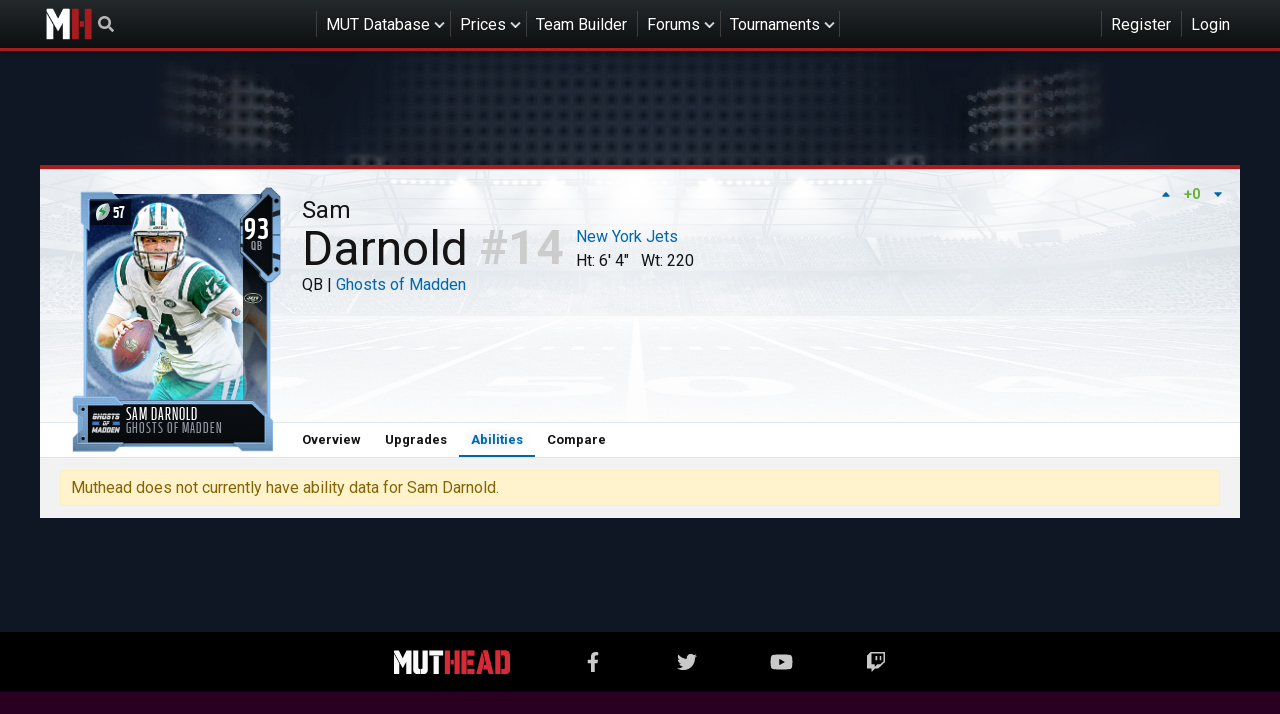

--- FILE ---
content_type: text/html; charset=utf-8
request_url: https://www.muthead.com/19/players/62151/abilities/
body_size: 29461
content:


<!DOCTYPE html>
<html lang="en-us">

<head>
    
    <meta charset="utf-8">
    <title>
        Abilities - 
    Sam Darnold -
    19 -
    93 OVR Ghosts of Madden

        | Muthead
    </title>
    <meta name="description" content="Madden NFL 25 Ultimate Team Database, Team Builder, and MUT 25 Community">
    <meta name="theme-color" content="#121212">

    
    <meta name="viewport" content="width=device-width, initial-scale=1, minimum-scale=1">

    
    
        <meta property="og:type" content="website">
        <meta property="og:title" content="Muthead">
        <meta property="og:url" content="https://www.muthead.com/19/players/62151/abilities/">
        <meta property="og:image" content="https://media-touchdown.cursecdn.com/avatars/52/435/635663476703334000.png">
        <meta property="og:description" content="Madden NFL 25 Ultimate Team Database, Team Builder, and MUT 25 Community">
        <meta property="og:site_name" content="Muthead">
        <meta name="twitter:card" content="summary">
        <meta name="twitter:creator" content="@muthead">
        <meta name="twitter:site" content="@muthead">
        <meta name="twitter:title" content="Muthead">
        <meta name="twitter:description" content="Madden NFL 25 Ultimate Team Database, Team Builder, and MUT 25 Community">
        <meta name="twitter:image" content="https://media-touchdown.cursecdn.com/avatars/52/435/635663476703334000.png">
    

    
    
        <link rel="shortcut icon" href="https://media-touchdown.cursecdn.com/avatars/21/830/635437085080028408.png">
    

    
    
        <link type="text/css" href="https://cdn.muthead.com/static/muthead/main/css/main.182369755701f1132525.css" rel="stylesheet" />
    

    
    
    
        
        <script type="text/javascript" src="https://cdn.muthead.com/static/muthead/main/js/main.1af82a040c994cfb2631.js" async></script>
        <script type="text/javascript" src="https://cdn.muthead.com/static/muthead/comments/js/main.c38f005c110f085d164e.js" async></script>
 
    


    
    
        <script type="application/javascript">
  (function(window, document) {
    function loadAdEngine() {
      var script = document.createElement('script');

      script.id = 'factorem';
      script.async = true;
      script.type = 'text/javascript';
      script.src = '//services.fandom.com/icbm/api/loader?app=muthead';

      document.head.appendChild(script);
    }

    loadAdEngine();

  }(window, document));
</script>

        
<!-- Google Analytics -->
<script type="application/javascript">
(function(i,s,o,g,r,a,m){i['GoogleAnalyticsObject']=r;i[r]=i[r]||function(){
(i[r].q=i[r].q||[]).push(arguments)},i[r].l=1*new Date();a=s.createElement(o),
m=s.getElementsByTagName(o)[0];a.async=1;a.src=g;m.parentNode.insertBefore(a,m)
})(window,document,'script','https://www.google-analytics.com/analytics.js','ga');

ga('create', 'UA-37896755-20', 'auto');
ga('send', 'pageview');
</script>
<!-- End Google Analytics -->


        <!-- Google Tag Manager -->
<script>(function(w,d,s,l,i){w[l]=w[l]||[];w[l].push({'gtm.start':
new Date().getTime(),event:'gtm.js'});var f=d.getElementsByTagName(s)[0],
j=d.createElement(s),dl=l!='dataLayer'?'&l='+l:'';j.async=true;j.src=
'https://www.googletagmanager.com/gtm.js?id='+i+dl;f.parentNode.insertBefore(j,f);
})(window,document,'script','dataLayer','GTM-5KKMVG');</script>
<!-- End Google Tag Manager -->

    
</head>

<body class="">
    
    
        <!-- Google Tag Manager (noscript) -->
<noscript><iframe src="https://www.googletagmanager.com/ns.html?id=GTM-5KKMVG"
height="0" width="0" style="display:none;visibility:hidden"></iframe></noscript>
<!-- End Google Tag Manager (noscript) -->

    

    
    

<ul class="mobile-nav mobile-nav--loading" id="slideout__menu">
    <li class="mobile-nav__item">
        <ul class="mobile-nav__session">
            
    <li class="header__nav-item header__nav-item--register"><a href="/accounts/login/" class="header__nav-link">Register</a></li>
    <li class="header__nav-item header__nav-item--login"><a href="/accounts/login/" class="header__nav-link header__nav-link--login">Login</a></li>
    <li class="mobile-nav__item mobile-nav__item--combined-login"><a href="/accounts/login/" class="mobile-nav__link">Login or Register</a></li>


        </ul>
    </li>

    <li class="mobile-nav__item">
        
            <a href="/25/players/" class="mobile-nav__link mobile-nav__link--with-nested">MUT Database</a>
        
        <ul class="mobile-nav__nested">
            
            <li class="mobile-nav__item"><a href="/25/players/" class="mobile-nav__link mobile-nav__link--with-nested">Madden 25</a>
                <ul class="mobile-nav__nested">
                    <li class="mobile-nav__item"><a href="/25/players/" class="mobile-nav__link">Players</a></li>
                </ul>
            </li>
            
            <li class="mobile-nav__item"><a href="/24/players/" class="mobile-nav__link mobile-nav__link--with-nested">Madden 24</a>
                <ul class="mobile-nav__nested">
                    <li class="mobile-nav__item"><a href="/24/players/" class="mobile-nav__link">Players</a></li>
                </ul>
            </li>
            
            <li class="mobile-nav__item"><a href="/23/players/" class="mobile-nav__link mobile-nav__link--with-nested">Madden 23</a>
                <ul class="mobile-nav__nested">
                    <li class="mobile-nav__item"><a href="/23/players/" class="mobile-nav__link">Players</a></li>
                </ul>
            </li>
            
            <li class="mobile-nav__item"><a href="/22/players/" class="mobile-nav__link mobile-nav__link--with-nested">Madden 22</a>
                <ul class="mobile-nav__nested">
                    <li class="mobile-nav__item"><a href="/22/players/" class="mobile-nav__link">Players</a></li>
                </ul>
            </li>
            
            <li class="mobile-nav__item"><a href="/21/players/" class="mobile-nav__link mobile-nav__link--with-nested">Madden 21</a>
                <ul class="mobile-nav__nested">
                    <li class="mobile-nav__item"><a href="/21/players/" class="mobile-nav__link">Players</a></li>
                </ul>
            </li>
            
            <li class="mobile-nav__item"><a href="/20/players/" class="mobile-nav__link mobile-nav__link--with-nested">Madden 20</a>
                <ul class="mobile-nav__nested">
                    <li class="mobile-nav__item"><a href="/20/players/" class="mobile-nav__link">Players</a></li>
                </ul>
            </li>
            
            <li class="mobile-nav__item"><a href="/19/players/" class="mobile-nav__link mobile-nav__link--with-nested">Madden 19</a>
                <ul class="mobile-nav__nested">
                    <li class="mobile-nav__item"><a href="/19/players/" class="mobile-nav__link">Players</a></li>
                </ul>
            </li>
            
        </ul>
    </li>
    <li class="mobile-nav__item"><a href="/prices/" class="mobile-nav__link">Prices</a></li>
    <li class="mobile-nav__item"><a href="/watchlist/" class="mobile-nav__link">Watchlist</a></li>
    <li class="mobile-nav__item"><a href="/team-builder/" class="mobile-nav__link">Team Builder</a></li>
    <li class="mobile-nav__item"><a href="/forums/" class="mobile-nav__link mobile-nav__link--with-nested">Forums</a>
        <ul class="mobile-nav__nested">
            <li class="mobile-nav__item"><a href="/forums/" class="mobile-nav__link">Forums</a></li>
            <li class="mobile-nav__item"><a href="/forums/all-posts/" class="mobile-nav__link">New Posts</a></li>
            <li class="mobile-nav__item"><a href="/raffles/" class="mobile-nav__link">Raffles</a></li>
            <li class="mobile-nav__item"><a href="/pickem/" class="mobile-nav__link">Pick'em</a></li>
            <li class="mobile-nav__item"><a href="/forums/moderators/" class="mobile-nav__link">Moderators</a></li>
        </ul>
    </li>
    <li class="mobile-nav__item">
        <a href="/esports/tournaments/" class="mobile-nav__link mobile-nav__link--with-nested">Tournaments</a>
        
            <ul class="mobile-nav__nested">
                <li class="mobile-nav__item"><a href="/muthead-league/11/" class="mobile-nav__link">Muthead League</a></li>
            </ul>
        
    </li>
    
</ul>
<div class="header">
    <div class="header__container">
        <a href="/" class="header__home-link">Muthead</a>
        
<div data-component="search" class="header__search"></div>

        <ul class="header__nav">
            <li class="header__nav-item header__nav-item--sub-nav">
                
                    <a href="/25/players/" class="header__nav-link">MUT Database</a>
                
                <ul class="header__sub-nav sub-nav">
                    
                    <li class="sub-nav__item sub-nav__item--with-nested">
                        <i class="fa fa-chevron-right"></i>
                        <a href="/25/players/" class="sub-nav__link">Madden 25</a>
                        <ul class="sub-nav">
                            <li class="sub-nav__item">
                                <a href="/25/players/" class="sub-nav__link">Players</a>
                            </li>
                        </ul>
                    </li>
                    
                    <li class="sub-nav__item sub-nav__item--with-nested">
                        <i class="fa fa-chevron-right"></i>
                        <a href="/24/players/" class="sub-nav__link">Madden 24</a>
                        <ul class="sub-nav">
                            <li class="sub-nav__item">
                                <a href="/24/players/" class="sub-nav__link">Players</a>
                            </li>
                        </ul>
                    </li>
                    
                    <li class="sub-nav__item sub-nav__item--with-nested">
                        <i class="fa fa-chevron-right"></i>
                        <a href="/23/players/" class="sub-nav__link">Madden 23</a>
                        <ul class="sub-nav">
                            <li class="sub-nav__item">
                                <a href="/23/players/" class="sub-nav__link">Players</a>
                            </li>
                        </ul>
                    </li>
                    
                    <li class="sub-nav__item sub-nav__item--with-nested">
                        <i class="fa fa-chevron-right"></i>
                        <a href="/22/players/" class="sub-nav__link">Madden 22</a>
                        <ul class="sub-nav">
                            <li class="sub-nav__item">
                                <a href="/22/players/" class="sub-nav__link">Players</a>
                            </li>
                        </ul>
                    </li>
                    
                    <li class="sub-nav__item sub-nav__item--with-nested">
                        <i class="fa fa-chevron-right"></i>
                        <a href="/21/players/" class="sub-nav__link">Madden 21</a>
                        <ul class="sub-nav">
                            <li class="sub-nav__item">
                                <a href="/21/players/" class="sub-nav__link">Players</a>
                            </li>
                        </ul>
                    </li>
                    
                    <li class="sub-nav__item sub-nav__item--with-nested">
                        <i class="fa fa-chevron-right"></i>
                        <a href="/20/players/" class="sub-nav__link">Madden 20</a>
                        <ul class="sub-nav">
                            <li class="sub-nav__item">
                                <a href="/20/players/" class="sub-nav__link">Players</a>
                            </li>
                        </ul>
                    </li>
                    
                    <li class="sub-nav__item sub-nav__item--with-nested">
                        <i class="fa fa-chevron-right"></i>
                        <a href="/19/players/" class="sub-nav__link">Madden 19</a>
                        <ul class="sub-nav">
                            <li class="sub-nav__item">
                                <a href="/19/players/" class="sub-nav__link">Players</a>
                            </li>
                        </ul>
                    </li>
                    

                </ul>
            </li>
            <li class="header__nav-item header__nav-item--sub-nav">
                <a href="/prices/" class="header__nav-link">
                    Prices
                </a>
                <ul class="header__sub-nav sub-nav">
                    <li class="sub-nav__item">
                        <a href="/watchlist/" class="sub-nav__link">Watchlist</a>
                    </li>
                </ul>
            </li>
            <li class="header__nav-item"><a href="/team-builder/" class="header__nav-link">Team Builder</a></li>
            <li class="header__nav-item header__nav-item--sub-nav">
                <a href="/forums/" class="header__nav-link">Forums</a>
                <ul class="header__sub-nav sub-nav">
                    <li class="sub-nav__item"><a href="/forums/" class="sub-nav__link">Forums</a></li>
                    <li class="sub-nav__item"><a href="/forums/all-posts/" class="sub-nav__link">New Posts</a></li>
                    <li class="sub-nav__item"><a href="/raffles/" class="sub-nav__link">Raffles</a></li>
                    <li class="sub-nav__item"><a href="/pickem/" class="sub-nav__link">Pick'em</a></li>
                    <li class="sub-nav__item"><a href="/forums/moderators/" class="sub-nav__link">Moderators</a></li>
                </ul>
            </li>
            <li class="header__nav-item header__nav-item--sub-nav">
                <a href="/esports/tournaments/" class="header__nav-link">Tournaments</a>
                
                    <ul class="header__sub-nav sub-nav">
                        <li class="header__nav-item"><a href="/muthead-league/11/" class="sub-nav__link">Muthead League</a></li>
                    </ul>
                
            </li>
            
        </ul>
        <button class="mobile-nav__toggle"><i class="fa fa-bars"></i></button>
        <ul class="header__nav">
            
    <li class="header__nav-item header__nav-item--register"><a href="/accounts/login/" class="header__nav-link">Register</a></li>
    <li class="header__nav-item header__nav-item--login"><a href="/accounts/login/" class="header__nav-link header__nav-link--login">Login</a></li>
    <li class="mobile-nav__item mobile-nav__item--combined-login"><a href="/accounts/login/" class="mobile-nav__link">Login or Register</a></li>


        </ul>
    </div>
</div>


    <div class="site-bg " id="slideout__panel">
        
            
    
    
        
            
    
        
        <div class="gdm__wrapper ">
            <div id="cdm-zone-01" class="gdm gdm--banner"></div>
        </div>
    
    

        
    



        

        
            <div class="container">
                

<div class="breadcrumbs">
    <ul class="breadcrumbs__container">
        
    </ul>
</div>

            </div>
        

        
    
        <div class="container container--card">
            
<div class="mut-player-header stadium-bg">
    <div class="mut-player-header__summary">
        <div class="mut-player-header__item">
            <div class="mut-card" data-props="{&quot;id&quot;:1967,&quot;image&quot;:&quot;https://cdn.muthead.com/media/19/assets/zchl-00062151.png&quot;,&quot;chemistry_maps&quot;:[{&quot;id&quot;:202,&quot;image&quot;:&quot;https://cdn.muthead.com/media/19/assets/swap-81-6180.png&quot;,&quot;external_id&quot;:6180,&quot;name&quot;:&quot;New York Jets&quot;,&quot;flavor_text&quot;:&quot;Boosts all Jets players.&quot;,&quot;boost_target&quot;:&quot;New York&quot;,&quot;salary_cap_cost&quot;:0,&quot;display_rank&quot;:1018,&quot;external_image_name&quot;:&quot;81,6180&quot;,&quot;status&quot;:1,&quot;game&quot;:7}],&quot;url&quot;:&quot;/19/players/62151/&quot;,&quot;stats&quot;:[{&quot;label&quot;:&quot;HT&quot;,&quot;value&quot;:&quot;6&#39; 4\&quot;&quot;},{&quot;label&quot;:&quot;SPD&quot;,&quot;value&quot;:78},{&quot;label&quot;:&quot;THP&quot;,&quot;value&quot;:90},{&quot;label&quot;:&quot;TAS&quot;,&quot;value&quot;:94},{&quot;label&quot;:&quot;TAM&quot;,&quot;value&quot;:91},{&quot;label&quot;:&quot;TAD&quot;,&quot;value&quot;:84},{&quot;label&quot;:&quot;TUP&quot;,&quot;value&quot;:90},{&quot;label&quot;:&quot;TOR&quot;,&quot;value&quot;:92},{&quot;label&quot;:&quot;PAC&quot;,&quot;value&quot;:91}],&quot;external_id&quot;:62151,&quot;status&quot;:1,&quot;first_name&quot;:&quot;Sam&quot;,&quot;last_name&quot;:&quot;Darnold&quot;,&quot;name&quot;:&quot;Sam Darnold&quot;,&quot;external_player_id&quot;:13097,&quot;tier&quot;:4,&quot;prevent_ability_slot_calculation&quot;:false,&quot;can_auction&quot;:true,&quot;can_trade&quot;:true,&quot;is_unlimited_use&quot;:true,&quot;is_collectible&quot;:true,&quot;is_upgradeable&quot;:true,&quot;is_locked&quot;:false,&quot;is_free_agent&quot;:false,&quot;limited_edition_count&quot;:0,&quot;description&quot;:&quot;Darnold has all the arm talent and poise to be a star.  His ability to make plays from the pocket and on the run will have him haunting Madden opponents for years to come.&quot;,&quot;long_description&quot;:&quot;Ghost of Madden Future&quot;,&quot;external_image_name&quot;:&quot;32,1|zchl-00062151&quot;,&quot;import_date&quot;:&quot;2019-07-21T16:57:13.076126-04:00&quot;,&quot;release_date&quot;:&quot;2019-07-21T16:57:13.076173-04:00&quot;,&quot;last_updated&quot;:null,&quot;position_ovr_json&quot;:&quot;{\&quot;1\&quot;: 93}&quot;,&quot;salary_cap_cost&quot;:57,&quot;has_upgrades&quot;:false,&quot;has_power_up&quot;:false,&quot;upgrades_json&quot;:&quot;&quot;,&quot;quicksell_amount&quot;:6400,&quot;overall&quot;:93,&quot;age&quot;:21,&quot;jersey_number&quot;:14,&quot;height&quot;:76,&quot;weight&quot;:220,&quot;speed&quot;:78,&quot;strength&quot;:60,&quot;agility&quot;:82,&quot;acceleration&quot;:84,&quot;awareness&quot;:89,&quot;break_tackle&quot;:41,&quot;trucking&quot;:30,&quot;elusiveness&quot;:55,&quot;change_of_direction&quot;:null,&quot;ball_carrier_vision&quot;:74,&quot;stiff_arm&quot;:47,&quot;spin_move&quot;:36,&quot;juke_move&quot;:63,&quot;carrying&quot;:58,&quot;catching&quot;:39,&quot;short_route_running&quot;:20,&quot;medium_route_running&quot;:20,&quot;deep_route_running&quot;:20,&quot;catch_in_traffic&quot;:20,&quot;spectacular_catch&quot;:44,&quot;release&quot;:20,&quot;jumping&quot;:68,&quot;throw_power&quot;:90,&quot;short_throw_accuracy&quot;:94,&quot;medium_throw_accuracy&quot;:91,&quot;deep_throw_accuracy&quot;:84,&quot;throw_accuracy&quot;:84,&quot;throwing_on_the_run&quot;:92,&quot;throw_under_pressure&quot;:90,&quot;break_sack&quot;:75,&quot;play_action&quot;:91,&quot;tackle&quot;:30,&quot;hit_power&quot;:20,&quot;power_moves&quot;:20,&quot;finesse_moves&quot;:20,&quot;block_shedding&quot;:20,&quot;pursuit&quot;:28,&quot;play_recognition&quot;:20,&quot;man_coverage&quot;:20,&quot;zone_coverage&quot;:20,&quot;press&quot;:20,&quot;pass_block&quot;:20,&quot;pass_block_power&quot;:20,&quot;pass_block_finesse&quot;:20,&quot;pass_block_strength&quot;:null,&quot;pass_block_footwork&quot;:null,&quot;run_block&quot;:25,&quot;run_block_power&quot;:20,&quot;run_block_finesse&quot;:20,&quot;run_block_strength&quot;:null,&quot;run_block_footwork&quot;:null,&quot;lead_block&quot;:20,&quot;impact_blocking&quot;:22,&quot;kick_power&quot;:20,&quot;kick_accuracy&quot;:20,&quot;kick_return&quot;:20,&quot;stamina&quot;:94,&quot;injury&quot;:89,&quot;trait_throw_ball_away&quot;:true,&quot;trait_aggressive_catches&quot;:null,&quot;trait_rac_catches&quot;:null,&quot;trait_possession_catches&quot;:null,&quot;trait_fights_for_extra_yards&quot;:null,&quot;trait_makes_sideline_catches&quot;:null,&quot;trait_drops_open_passes&quot;:null,&quot;trait_big_hitter&quot;:null,&quot;trait_strips_ball&quot;:null,&quot;trait_utilizes_swim_moves&quot;:null,&quot;trait_utilizes_spin_moves&quot;:null,&quot;trait_utilizes_bull_rush_moves&quot;:null,&quot;trait_clutch&quot;:false,&quot;trait_high_motor&quot;:null,&quot;trait_throws_tight_spiral&quot;:true,&quot;trait_qb_style&quot;:1,&quot;trait_sense_pressure&quot;:1,&quot;trait_forces_passes&quot;:3,&quot;trait_covers_the_ball&quot;:null,&quot;trait_lb_style&quot;:null,&quot;trait_plays_ball_in_the_air&quot;:null,&quot;trait_penalty&quot;:1,&quot;confidence&quot;:null,&quot;importance&quot;:null,&quot;legacy_score&quot;:null,&quot;morale&quot;:null,&quot;running_style&quot;:1,&quot;super_bowl_wins&quot;:null,&quot;toughness&quot;:92,&quot;game&quot;:{&quot;id&quot;:7,&quot;name&quot;:&quot;19&quot;,&quot;slug&quot;:&quot;19&quot;},&quot;player&quot;:null,&quot;position&quot;:{&quot;id&quot;:1,&quot;external_id&quot;:0,&quot;name&quot;:&quot;Quarterback&quot;,&quot;abbreviation&quot;:&quot;QB&quot;,&quot;base_position&quot;:1},&quot;program&quot;:{&quot;id&quot;:24,&quot;image&quot;:&quot;https://cdn.muthead.com/media/19/assets/pgrm-00000064.png&quot;,&quot;external_id&quot;:64,&quot;name&quot;:&quot;Ghosts of Madden&quot;,&quot;description&quot;:&quot;Ghosts of Madden&quot;,&quot;external_image_name&quot;:&quot;pgrm-00000064&quot;,&quot;hex_color&quot;:&quot;#99CEFF&quot;,&quot;game&quot;:7},&quot;archetype&quot;:null,&quot;team&quot;:{&quot;id&quot;:18,&quot;external_id&quot;:18,&quot;name&quot;:&quot;New York Jets&quot;,&quot;abbreviation&quot;:&quot;NYJ&quot;,&quot;short_name&quot;:&quot;Jets&quot;,&quot;hex_color&quot;:&quot;#0c371d&quot;},&quot;quicksell_currency&quot;:1,&quot;game_id&quot;:7,&quot;team_id&quot;:18,&quot;program_id&quot;:24,&quot;position_id&quot;:1,&quot;archetype_id&quot;:null}">
    <div class="placeholder-card">
        <div class="placeholder-card__outline"></div>
    </div>
</div>

        </div>
        

<div class="mut-player-header__voting" data-component="vote" data-props="{&quot;entityId&quot;: 1967, &quot;contentType&quot;: 29}"></div>

        <div class="mut-player-header__stats mut-player-summary">
            <h1 class="mut-player-summary__name">
                <span class="mut-player-summary__first-name">Sam</span>
                <span class="mut-player-summary__last-name">Darnold</span>
            </h1>
            <span class="mut-player-summary__program">
                QB |
                <a class="mut-player-summary__program"
               href="/19/players/?program=24">Ghosts of Madden</a>
            </span>
            <span class="mut-player-summary__jersey">14</span>
            <a class="mut-player-summary__team"
               href="/19/players/?team=18">New York Jets</a>
            <span class="mut-player-summary__height">Ht: 6&#39; 4&quot;</span>
            <span class="mut-player-summary__weight">Wt: 220</span>
        </div>
        
    </div>
    <div class="mut-player-header__nav secondary-nav">
        
        <a href="/19/players/62151/"
           class="tooltip--disable secondary-nav__button ">Overview</a>

        

        
        <a href="/19/players/62151/upgrades/"
           class="secondary-nav__button ">Upgrades</a>

        
            
            <a href="/19/players/62151/abilities/"
               class="secondary-nav__button secondary-nav__button--active">Abilities</a>
        

        <a href="/19/compare/62151/" class="secondary-nav__button">Compare</a>
    </div>
</div>

        </div>
    

    
    <div class="container container--card container--pad">
        

        
            <div class="alert alert--warning">Muthead does not currently have ability data for Sam Darnold.</div>
        

        

        
    </div>



        

        
            
    
    
        
    
        
        <div class="gdm__wrapper ">
            <div id="cdm-zone-04" class="gdm gdm--banner"></div>
        </div>
    
    

    



        

        
            

<div id="site-banners" data-component="site-banners" data-props='{"banners": []}'></div>

        

        
            
<div class="pre-footer__wrapper">
    <div class="container">
        <div class="pre-footer">
            <a href="/" class="pre-footer__logo-link">
                <img src="https://cdn.muthead.com/static/muthead/theme/mh-logo-dark.svg" class="pre-footer__logo" alt="Muthead"/>
            </a>
            <a
    class="pre-footer__link"
    href="https://www.facebook.com/mutheadsite"
    target="_blank"
><i class="fab fa-facebook-f"></i></a>

            <a
    class="pre-footer__link"
    href="https://twitter.com/muthead"
    target="_blank"
><i class="fab fa-twitter"></i></a>

            <a
    class="pre-footer__link"
    href="https://www.youtube.com/user/MutheadTV"
    target="_blank"
><i class="fab fa-youtube"></i></a>

            <a
    class="pre-footer__link"
    href="https://www.twitch.tv/mutheadtv"
    target="_blank"
><i class="fab fa-twitch"></i></a>

        </div>
    </div>
</div>

            <div class="global-footer__wrapper">
    <div class="container">
        <div class="global-footer">
            <div class="global-footer__ad">
                
    
    
        
    
        
        <div class="gdm__wrapper ">
            <div id="cdm-zone-06" class="gdm gdm--box"></div>
        </div>
    
    

    



            </div>
            <div class="global-footer__logo"></div>
            <div class="global-footer__properties">
                <h2>Explore Properties</h2>
                <ul class="global-footer__links-list global-footer__links-list--mobile-split">
                    <li class="global-footer__links-list-item"><a href="https://www.fandom.com">Fandom</a></li>
                    <li class="global-footer__links-list-item"><a href="https://www.fanatical.com/">Fanatical</a></li>
                </ul>
            </div>
            <div class="global-footer__social">
                <h2>Follow Us</h2>
                <a class="global-footer__social-link global-footer__social-link--facebook" href="https://www.facebook.com/getfandom"><i class="fab fa-facebook-f"></i></a>
                <a class="global-footer__social-link global-footer__social-link--twitter" href="https://twitter.com/getfandom"><i class="fab fa-twitter"></i></a>
                <a class="global-footer__social-link global-footer__social-link--youtube" href="https://www.youtube.com/fandomentertainment"><i class="fab fa-youtube"></i></a>
                <a class="global-footer__social-link global-footer__social-link--instagram" href="https://www.instagram.com/getfandom/"><i class="fab fa-instagram"></i></a>
                <a class="global-footer__social-link global-footer__social-link--linkedin" href="https://www.linkedin.com/company/157252"><i class="fab fa-linkedin"></i></a>
            </div>
            <div class="global-footer__overview">
                <h2>Overview</h2>
                <ul class="global-footer__links-list global-footer__links-list--mobile-split">
                    <li class="global-footer__links-list-item"><a href="https://www.fandom.com/about">About</a></li>
                    <li class="global-footer__links-list-item"><a href="https://www.fandom.com/careers">Careers</a></li>
                    <li class="global-footer__links-list-item"><a href="https://www.fandom.com/press">Press</a></li>
                    <li class="global-footer__links-list-item"><a href="https://www.fandom.com/about#contact">Contact</a></li>
                    <li class="global-footer__links-list-item"><a href="https://www.fandom.com/privacy-policy">Privacy Policy</a></li>
                    <li class="global-footer__links-list-item"><a href="https://www.fandom.com/terms-of-use">Terms of Use</a></li>
                    <li class="global-footer__links-list-item"><a href="https://www.fandom.com/terms-of-sale">Terms of Sale</a></li>
                    <li class="global-footer__links-list-item"><a href="https://community.fandom.com/Sitemap">Global Sitemap</a></li>
                    <li class="global-footer__links-list-item"><a href="https://www.fandom.com/local-sitemap">Local Sitemap</a></li>
                </ul>
            </div>
            <div class="global-footer__community">
                <h2>Community</h2>
                <ul class="global-footer__links-list">
                    <li class="global-footer__links-list-item"><a href="https://community.fandom.com/wiki/Community_Central">Community Central</a></li>
                    <li class="global-footer__links-list-item"><a href="https://fandom.zendesk.com/">Support</a></li>
                    <li class="global-footer__links-list-item"><a href="https://community.fandom.com/wiki/Help:Contents">Help</a></li>
                    <li class="global-footer__links-list-item"><a href="/do-not-sell-my-info/">Do Not Sell or Share My Personal Information</a></li>
                </ul>
            </div>
            <div class="global-footer__advertise">
                <h2>Advertise</h2>
                <ul class="global-footer__links-list">
                    <li class="global-footer__links-list-item"><a href="https://www.fandom.com/mediakit">Media Kit</a></li>
                    <li class="global-footer__links-list-item"><a href="https://www.fandom.com/mediakit#contact">Contact</a></li>
                </ul>
            </div>
        </div>
    </div>
    <div class="global-footer__copyright">
        <span class="t__small-text">
            Muthead is a Fandom Gaming Community.
        </span>
    </div>
</div>

        
    </div>

</body>


--- FILE ---
content_type: text/javascript
request_url: https://cdn.muthead.com/static/muthead/main/js/PlayerCard19.63cc0e8448caf1d437dd.js
body_size: 4815
content:
(window.webpackJsonp=window.webpackJsonp||[]).push([[0],{1199:function(e,a,r){e.exports=r.p+"img/m18-card-border-no-chem-aaefdf45d772390e35e5d3911543015f.png"},1376:function(e,a,r){"use strict";r.r(a),r.d(a,"default",(function(){return P})),r.d(a,"PlayerCard19",(function(){return P}));var t=r(5),n=r.n(t),i=r(0),o=r.n(i),p=r(1),c=r.n(p),l=r(2),s=r.n(l),d=r(1199),m=r.n(d),g=r(139),u=r.n(g),f=r(26);function h(e,a){var r=Object.keys(e);if(Object.getOwnPropertySymbols){var t=Object.getOwnPropertySymbols(e);a&&(t=t.filter((function(a){return Object.getOwnPropertyDescriptor(e,a).enumerable}))),r.push.apply(r,t)}return r}function y(e){for(var a=1;a<arguments.length;a++){var r=null!=arguments[a]?arguments[a]:{};a%2?h(Object(r),!0).forEach((function(a){n()(e,a,r[a])})):Object.getOwnPropertyDescriptors?Object.defineProperties(e,Object.getOwnPropertyDescriptors(r)):h(Object(r)).forEach((function(a){Object.defineProperty(e,a,Object.getOwnPropertyDescriptor(r,a))}))}return e}var b=["root","CardWrap","Chemistrys","CardWrap::after","*"];var w=s.a.article.withConfig({displayName:"player-card-19__CardWrap",componentId:"sc-1ajogji-0"})(["font-size:16px;font-family:'Endzone Sans',sans-serif;font-stretch:condensed;font-weight:400;text-transform:uppercase;color:white;position:relative;background-image:url(",");background-size:cover;z-index:",";letter-spacing:1px;&::after{pointer-events:none;width:113.5%;height:106.4%;content:' ';display:block;position:absolute;top:50%;left:50%;transform:translate(-50%,-50%);background-image:url(",");background-size:100% 100%;z-index:",";}","   > *{position:relative;z-index:",";;}"],(function(e){return e.imageUrl}),b.indexOf("CardWrap"),(function(){return m.a}),b.indexOf("CardWrap::after"),(function(e){return function(e){if(e)return Object(l.css)(["&::after{@supports (mask-size:100% 100%){@supports (background-blend-mode:multiply){&{background-color:",";mask-image:url(",");background-blend-mode:multiply;mask-size:100% 100%;}}}}"],e,(function(){return m.a}))}(e.programColor)}),b.indexOf("*")),x=s.a.div.withConfig({displayName:"player-card-19__CardBase",componentId:"sc-1ajogji-1"})(["font-weight:300;position:absolute;height:32px;top:85%;left:3.24%;right:3.24%;display:grid;grid-template-columns:18.5% auto;grid-template-rows:14px 14px;grid-column-gap:2%;grid-row-gap:2%;grid-template-areas:'programIcon playerName' 'programIcon programName';"]),j=s.a.div.withConfig({displayName:"player-card-19__Name",componentId:"sc-1ajogji-2"})(["font-size:18px;grid-area:playerName;line-height:14px;white-space:nowrap;overflow:hidden;text-overflow:ellipsis;"]),C=s.a.img.withConfig({displayName:"player-card-19__ProgramIcon",componentId:"sc-1ajogji-3"})(["grid-area:programIcon;width:100%;height:auto;"]),v=s.a.div.withConfig({displayName:"player-card-19__ProgramName",componentId:"sc-1ajogji-4"})(["grid-area:programName;font-size:16px;line-height:14px;color:#9498a3;white-space:nowrap;overflow:hidden;text-overflow:ellipsis;"]),N=s.a.div.withConfig({displayName:"player-card-19__CardSummary",componentId:"sc-1ajogji-5"})(["position:absolute;width:19%;height:16%;top:9%;right:-3%;text-align:center;"]),k=s.a.div.withConfig({displayName:"player-card-19__Ovr",componentId:"sc-1ajogji-6"})(["font-size:30px;line-height:24px;"]),_=s.a.div.withConfig({displayName:"player-card-19__Position",componentId:"sc-1ajogji-7"})(["font-size:12px;line-height:10px;color:#9498a3;"]),O=s.a.ul.withConfig({displayName:"player-card-19__Chemistrys",componentId:"sc-1ajogji-8"})(["position:absolute;margin:0;padding:12% 0 24% 0;list-style:none;width:13%;top:24%;right:2px;bottom:0;background-image:linear-gradient(to bottom,black,transparent);z-index:",";text-align:center;"],b.indexOf("Chemistrys")),I=s.a.li.withConfig({displayName:"player-card-19__Chemistry",componentId:"sc-1ajogji-9"})(["margin-top:5px;"]),z=s.a.img.withConfig({displayName:"player-card-19__ChemistryIcon",componentId:"sc-1ajogji-10"})(["width:20px;height:auto;"]),E=s.a.div.withConfig({displayName:"player-card-19__Training",componentId:"sc-1ajogji-11"})(["position:absolute;padding:5px 5px 3px;top:2.1%;left:2.8%;background:rgba(0,0,0,0.6);letter-spacing:0.5px;line-height:18px;&::before{content:'';display:inline-block;width:15px;height:18px;margin:-1px 3px -3px 0;background-position:center center;background-size:contain;background-repeat:no-repeat;background-image:url(",");}"],u.a);function P(e){var a=e.className,r=e.children,t=e.name,n=e.overall,i=e.position.abbreviation,p=e.program,c=p.name,l=p.hexColor,s=p.image,d=e.image,m=e.chemistryMaps,g=e.salaryCapCost;return o.a.createElement(w,{className:a,programColor:l,imageUrl:d},o.a.createElement(x,null,o.a.createElement(j,{className:"name"},t),o.a.createElement(C,{src:s}),o.a.createElement(v,{className:"program-name"},c)),o.a.createElement(N,null,o.a.createElement(k,{className:"overall"},n),o.a.createElement(_,{className:"position"},i)),o.a.createElement(O,null,m.map((function(e){return e.image&&o.a.createElement(I,{key:e.id},o.a.createElement(z,{key:e.id,src:e.image}))}))),g&&o.a.createElement(E,null,g),r)}P.propTypes=y(y({},f.a),{},{children:c.a.node,className:c.a.string})}}]);

--- FILE ---
content_type: image/svg+xml
request_url: https://cdn.muthead.com/static/muthead/theme/mh-logo-dark.svg
body_size: 2802
content:
<?xml version="1.0" encoding="utf-8"?>
<!-- Generator: Adobe Illustrator 19.0.0, SVG Export Plug-In . SVG Version: 6.00 Build 0)  -->
<svg version="1.1" id="Layer_1" xmlns="http://www.w3.org/2000/svg" xmlns:xlink="http://www.w3.org/1999/xlink" x="0px" y="0px"
	 viewBox="0 380 157.7 32" style="enable-background:new 0 380 157.7 32;" xml:space="preserve">
<g>
	<g>
		<path style="fill:#FAFAFA;" d="M22.4,380.5h-1.5h-0.4H18c-0.6,0-0.9,0.1-1.1,0.4l0,0v0.1c-0.1,0-0.1,0.1-0.1,0.1l-5,9.7l-5-9.7
			c0-0.1-0.1-0.1-0.1-0.2v-0.1l0,0c-0.2-0.3-0.6-0.3-1.1-0.3H3.2H2.8H1.3c-1,0-1.3,0.3-1.3,1.3c0,0.1,0,0.6,0,1.3l7,12.2l0,0
			l4.9,8.5l4.9-8.6c0,8,0,16.6,0,16.6h3.9h0.3h2.8c0,0,0-28.9,0-29.8C23.8,380.8,23.5,380.5,22.4,380.5z"/>
		<path style="fill:#FAFAFA;" d="M0,411.6h2.8h0.4H7c0,0,0-7.2,0-14.4l-7-12.2C0,393.1,0,411.6,0,411.6z"/>
	</g>
	<g>
		<path style="fill:#FAFAFA;" d="M34.6,404.7c-1.1,0-1.5-0.7-1.5-1.8c0,0,0-0.5,0-1.3c0-0.5,0-1.1,0-1.8l0,0V394v-13.5l0,0h-7v13.6
			l0,0c0,2.9,0,5.9,0,7.6c0,0,0,2.2,0,4.3c0,2.6,1.6,5.7,6.7,5.7c0.4,0,0.8,0,1.2,0c0,0,0.6,0,1.6,0v-7
			C35.2,404.7,34.8,404.7,34.6,404.7z"/>
		<path style="fill:#FAFAFA;" d="M38.9,380.5v8.4v4.2l0,0c0,3.2,0,6.7,0,8.5c0,0.8,0,1.3,0,1.3c0,1.1-0.4,1.8-1.5,1.8
			c-0.3,0-0.6,0-0.9,0v7c0.5,0,1,0,1.6,0c0.4,0,0.8,0,1.2,0c5.1,0,6.7-3.2,6.7-5.7c0-2.1,0-4.3,0-4.3c0-1.8,0-5.4,0-8.5
			c0-1,0-2,0-2.8c0,0,0-1.6,0-3.8v-6.1H38.9z"/>
	</g>
	<g>
		<rect x="53.8" y="388" style="fill:#FAFAFA;" width="7.1" height="23.6"/>
		<polygon style="fill:#FAFAFA;" points="48,380.5 48,387.1 54.3,387.1 54.3,387.1 60.4,387.1 60.4,387.1 66.8,387.1 66.8,380.5 		
			"/>
	</g>
	<g>
		<g>
			<g>
				<path style="fill:#D82A36;" d="M135.7,412c0,0-7.5-29.1-7.8-30.1c-0.3-1-0.3-1.5-1.8-1.5h-5.5l5,19h-3l-1.5,6.1h6l1.8,6.5H135.7
					z"/>
				<g>
					<path style="fill:#D82A36;" d="M119.6,381.5c0,0.1-0.1,0.3-0.1,0.4c-0.3,1-7.8,30.1-7.8,30.1h6.7l4.7-17.7L119.6,381.5z"/>
				</g>
			</g>
			<g>
				<path style="fill:#D82A36;" d="M157.6,390.3c0,0,0-1.6,0-3.8c0-2.7-1.2-6.3-7.6-6.3c-3,0-4.4,0-4.4,0v7c0,0,2.7,0,3.6,0
					c1.1,0,1.5,0.7,1.5,1.8c0,0.4,0,0.8,0,1.3c0,3.6,0,9,0,11.4c0,0.8,0,1.3,0,1.3c0,1.1-0.4,1.8-1.5,1.8c-0.9,0-3.5,0-3.5,0v7
					c0,0,2.4,0,5.3,0c5.1,0,6.7-3.2,6.7-5.7c0-2.1,0-4.3,0-4.3l0,0C157.6,399.2,157.6,393.7,157.6,390.3L157.6,390.3z"/>
				<path style="fill:#D82A36;" d="M137.7,411.6h2.8h0.4h3.8c0,0,0-24.1,0-31.4h-7C137.7,388.2,137.7,411.6,137.7,411.6z"/>
			</g>
			<g>
				<rect x="99.6" y="380.5" style="fill:#D82A36;" width="9.8" height="7"/>
				<rect x="99.6" y="392.5" style="fill:#D82A36;" width="8.4" height="7"/>
				<rect x="99.6" y="404.6" style="fill:#D82A36;" width="9.9" height="7"/>
				<rect x="91.7" y="380.5" style="fill:#D82A36;" width="7" height="31.2"/>
			</g>
			<g>
				<polygon style="fill:#D82A36;" points="76.1,407.7 76.1,386.1 76.1,386.1 76.1,380.5 69.1,380.5 69.1,411.6 76.1,411.6 				"/>
				<polygon style="fill:#D82A36;" points="81.4,393.2 79.6,393.2 78.8,393.2 77,393.2 77,393.2 77,398.9 77,398.9 78.8,398.9 
					79.6,398.9 81.4,398.9 				"/>
				<rect x="82.3" y="380.5" style="fill:#D82A36;" width="7" height="31.2"/>
			</g>
		</g>
	</g>
</g>
</svg>
